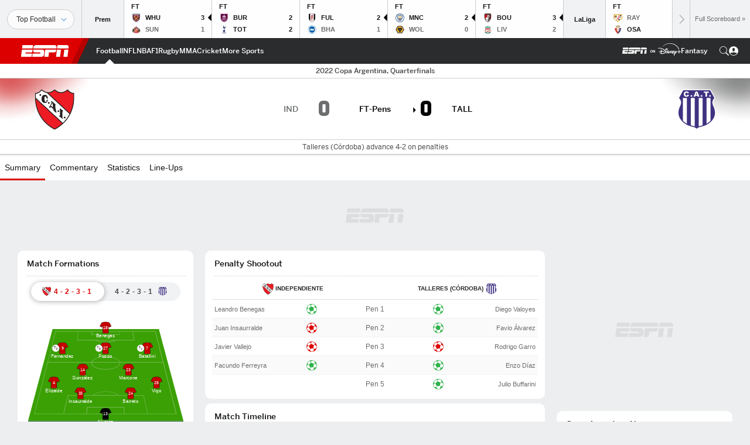

--- FILE ---
content_type: text/html; charset=utf-8
request_url: https://www.google.com/recaptcha/enterprise/anchor?ar=1&k=6LciB_gZAAAAAA_mwJ4G0XZ0BXWvLTt67V7YizXx&co=aHR0cHM6Ly9jZG4ucmVnaXN0ZXJkaXNuZXkuZ28uY29tOjQ0Mw..&hl=en&v=PoyoqOPhxBO7pBk68S4YbpHZ&size=invisible&anchor-ms=20000&execute-ms=30000&cb=f3lkssiaqcrw
body_size: 48572
content:
<!DOCTYPE HTML><html dir="ltr" lang="en"><head><meta http-equiv="Content-Type" content="text/html; charset=UTF-8">
<meta http-equiv="X-UA-Compatible" content="IE=edge">
<title>reCAPTCHA</title>
<style type="text/css">
/* cyrillic-ext */
@font-face {
  font-family: 'Roboto';
  font-style: normal;
  font-weight: 400;
  font-stretch: 100%;
  src: url(//fonts.gstatic.com/s/roboto/v48/KFO7CnqEu92Fr1ME7kSn66aGLdTylUAMa3GUBHMdazTgWw.woff2) format('woff2');
  unicode-range: U+0460-052F, U+1C80-1C8A, U+20B4, U+2DE0-2DFF, U+A640-A69F, U+FE2E-FE2F;
}
/* cyrillic */
@font-face {
  font-family: 'Roboto';
  font-style: normal;
  font-weight: 400;
  font-stretch: 100%;
  src: url(//fonts.gstatic.com/s/roboto/v48/KFO7CnqEu92Fr1ME7kSn66aGLdTylUAMa3iUBHMdazTgWw.woff2) format('woff2');
  unicode-range: U+0301, U+0400-045F, U+0490-0491, U+04B0-04B1, U+2116;
}
/* greek-ext */
@font-face {
  font-family: 'Roboto';
  font-style: normal;
  font-weight: 400;
  font-stretch: 100%;
  src: url(//fonts.gstatic.com/s/roboto/v48/KFO7CnqEu92Fr1ME7kSn66aGLdTylUAMa3CUBHMdazTgWw.woff2) format('woff2');
  unicode-range: U+1F00-1FFF;
}
/* greek */
@font-face {
  font-family: 'Roboto';
  font-style: normal;
  font-weight: 400;
  font-stretch: 100%;
  src: url(//fonts.gstatic.com/s/roboto/v48/KFO7CnqEu92Fr1ME7kSn66aGLdTylUAMa3-UBHMdazTgWw.woff2) format('woff2');
  unicode-range: U+0370-0377, U+037A-037F, U+0384-038A, U+038C, U+038E-03A1, U+03A3-03FF;
}
/* math */
@font-face {
  font-family: 'Roboto';
  font-style: normal;
  font-weight: 400;
  font-stretch: 100%;
  src: url(//fonts.gstatic.com/s/roboto/v48/KFO7CnqEu92Fr1ME7kSn66aGLdTylUAMawCUBHMdazTgWw.woff2) format('woff2');
  unicode-range: U+0302-0303, U+0305, U+0307-0308, U+0310, U+0312, U+0315, U+031A, U+0326-0327, U+032C, U+032F-0330, U+0332-0333, U+0338, U+033A, U+0346, U+034D, U+0391-03A1, U+03A3-03A9, U+03B1-03C9, U+03D1, U+03D5-03D6, U+03F0-03F1, U+03F4-03F5, U+2016-2017, U+2034-2038, U+203C, U+2040, U+2043, U+2047, U+2050, U+2057, U+205F, U+2070-2071, U+2074-208E, U+2090-209C, U+20D0-20DC, U+20E1, U+20E5-20EF, U+2100-2112, U+2114-2115, U+2117-2121, U+2123-214F, U+2190, U+2192, U+2194-21AE, U+21B0-21E5, U+21F1-21F2, U+21F4-2211, U+2213-2214, U+2216-22FF, U+2308-230B, U+2310, U+2319, U+231C-2321, U+2336-237A, U+237C, U+2395, U+239B-23B7, U+23D0, U+23DC-23E1, U+2474-2475, U+25AF, U+25B3, U+25B7, U+25BD, U+25C1, U+25CA, U+25CC, U+25FB, U+266D-266F, U+27C0-27FF, U+2900-2AFF, U+2B0E-2B11, U+2B30-2B4C, U+2BFE, U+3030, U+FF5B, U+FF5D, U+1D400-1D7FF, U+1EE00-1EEFF;
}
/* symbols */
@font-face {
  font-family: 'Roboto';
  font-style: normal;
  font-weight: 400;
  font-stretch: 100%;
  src: url(//fonts.gstatic.com/s/roboto/v48/KFO7CnqEu92Fr1ME7kSn66aGLdTylUAMaxKUBHMdazTgWw.woff2) format('woff2');
  unicode-range: U+0001-000C, U+000E-001F, U+007F-009F, U+20DD-20E0, U+20E2-20E4, U+2150-218F, U+2190, U+2192, U+2194-2199, U+21AF, U+21E6-21F0, U+21F3, U+2218-2219, U+2299, U+22C4-22C6, U+2300-243F, U+2440-244A, U+2460-24FF, U+25A0-27BF, U+2800-28FF, U+2921-2922, U+2981, U+29BF, U+29EB, U+2B00-2BFF, U+4DC0-4DFF, U+FFF9-FFFB, U+10140-1018E, U+10190-1019C, U+101A0, U+101D0-101FD, U+102E0-102FB, U+10E60-10E7E, U+1D2C0-1D2D3, U+1D2E0-1D37F, U+1F000-1F0FF, U+1F100-1F1AD, U+1F1E6-1F1FF, U+1F30D-1F30F, U+1F315, U+1F31C, U+1F31E, U+1F320-1F32C, U+1F336, U+1F378, U+1F37D, U+1F382, U+1F393-1F39F, U+1F3A7-1F3A8, U+1F3AC-1F3AF, U+1F3C2, U+1F3C4-1F3C6, U+1F3CA-1F3CE, U+1F3D4-1F3E0, U+1F3ED, U+1F3F1-1F3F3, U+1F3F5-1F3F7, U+1F408, U+1F415, U+1F41F, U+1F426, U+1F43F, U+1F441-1F442, U+1F444, U+1F446-1F449, U+1F44C-1F44E, U+1F453, U+1F46A, U+1F47D, U+1F4A3, U+1F4B0, U+1F4B3, U+1F4B9, U+1F4BB, U+1F4BF, U+1F4C8-1F4CB, U+1F4D6, U+1F4DA, U+1F4DF, U+1F4E3-1F4E6, U+1F4EA-1F4ED, U+1F4F7, U+1F4F9-1F4FB, U+1F4FD-1F4FE, U+1F503, U+1F507-1F50B, U+1F50D, U+1F512-1F513, U+1F53E-1F54A, U+1F54F-1F5FA, U+1F610, U+1F650-1F67F, U+1F687, U+1F68D, U+1F691, U+1F694, U+1F698, U+1F6AD, U+1F6B2, U+1F6B9-1F6BA, U+1F6BC, U+1F6C6-1F6CF, U+1F6D3-1F6D7, U+1F6E0-1F6EA, U+1F6F0-1F6F3, U+1F6F7-1F6FC, U+1F700-1F7FF, U+1F800-1F80B, U+1F810-1F847, U+1F850-1F859, U+1F860-1F887, U+1F890-1F8AD, U+1F8B0-1F8BB, U+1F8C0-1F8C1, U+1F900-1F90B, U+1F93B, U+1F946, U+1F984, U+1F996, U+1F9E9, U+1FA00-1FA6F, U+1FA70-1FA7C, U+1FA80-1FA89, U+1FA8F-1FAC6, U+1FACE-1FADC, U+1FADF-1FAE9, U+1FAF0-1FAF8, U+1FB00-1FBFF;
}
/* vietnamese */
@font-face {
  font-family: 'Roboto';
  font-style: normal;
  font-weight: 400;
  font-stretch: 100%;
  src: url(//fonts.gstatic.com/s/roboto/v48/KFO7CnqEu92Fr1ME7kSn66aGLdTylUAMa3OUBHMdazTgWw.woff2) format('woff2');
  unicode-range: U+0102-0103, U+0110-0111, U+0128-0129, U+0168-0169, U+01A0-01A1, U+01AF-01B0, U+0300-0301, U+0303-0304, U+0308-0309, U+0323, U+0329, U+1EA0-1EF9, U+20AB;
}
/* latin-ext */
@font-face {
  font-family: 'Roboto';
  font-style: normal;
  font-weight: 400;
  font-stretch: 100%;
  src: url(//fonts.gstatic.com/s/roboto/v48/KFO7CnqEu92Fr1ME7kSn66aGLdTylUAMa3KUBHMdazTgWw.woff2) format('woff2');
  unicode-range: U+0100-02BA, U+02BD-02C5, U+02C7-02CC, U+02CE-02D7, U+02DD-02FF, U+0304, U+0308, U+0329, U+1D00-1DBF, U+1E00-1E9F, U+1EF2-1EFF, U+2020, U+20A0-20AB, U+20AD-20C0, U+2113, U+2C60-2C7F, U+A720-A7FF;
}
/* latin */
@font-face {
  font-family: 'Roboto';
  font-style: normal;
  font-weight: 400;
  font-stretch: 100%;
  src: url(//fonts.gstatic.com/s/roboto/v48/KFO7CnqEu92Fr1ME7kSn66aGLdTylUAMa3yUBHMdazQ.woff2) format('woff2');
  unicode-range: U+0000-00FF, U+0131, U+0152-0153, U+02BB-02BC, U+02C6, U+02DA, U+02DC, U+0304, U+0308, U+0329, U+2000-206F, U+20AC, U+2122, U+2191, U+2193, U+2212, U+2215, U+FEFF, U+FFFD;
}
/* cyrillic-ext */
@font-face {
  font-family: 'Roboto';
  font-style: normal;
  font-weight: 500;
  font-stretch: 100%;
  src: url(//fonts.gstatic.com/s/roboto/v48/KFO7CnqEu92Fr1ME7kSn66aGLdTylUAMa3GUBHMdazTgWw.woff2) format('woff2');
  unicode-range: U+0460-052F, U+1C80-1C8A, U+20B4, U+2DE0-2DFF, U+A640-A69F, U+FE2E-FE2F;
}
/* cyrillic */
@font-face {
  font-family: 'Roboto';
  font-style: normal;
  font-weight: 500;
  font-stretch: 100%;
  src: url(//fonts.gstatic.com/s/roboto/v48/KFO7CnqEu92Fr1ME7kSn66aGLdTylUAMa3iUBHMdazTgWw.woff2) format('woff2');
  unicode-range: U+0301, U+0400-045F, U+0490-0491, U+04B0-04B1, U+2116;
}
/* greek-ext */
@font-face {
  font-family: 'Roboto';
  font-style: normal;
  font-weight: 500;
  font-stretch: 100%;
  src: url(//fonts.gstatic.com/s/roboto/v48/KFO7CnqEu92Fr1ME7kSn66aGLdTylUAMa3CUBHMdazTgWw.woff2) format('woff2');
  unicode-range: U+1F00-1FFF;
}
/* greek */
@font-face {
  font-family: 'Roboto';
  font-style: normal;
  font-weight: 500;
  font-stretch: 100%;
  src: url(//fonts.gstatic.com/s/roboto/v48/KFO7CnqEu92Fr1ME7kSn66aGLdTylUAMa3-UBHMdazTgWw.woff2) format('woff2');
  unicode-range: U+0370-0377, U+037A-037F, U+0384-038A, U+038C, U+038E-03A1, U+03A3-03FF;
}
/* math */
@font-face {
  font-family: 'Roboto';
  font-style: normal;
  font-weight: 500;
  font-stretch: 100%;
  src: url(//fonts.gstatic.com/s/roboto/v48/KFO7CnqEu92Fr1ME7kSn66aGLdTylUAMawCUBHMdazTgWw.woff2) format('woff2');
  unicode-range: U+0302-0303, U+0305, U+0307-0308, U+0310, U+0312, U+0315, U+031A, U+0326-0327, U+032C, U+032F-0330, U+0332-0333, U+0338, U+033A, U+0346, U+034D, U+0391-03A1, U+03A3-03A9, U+03B1-03C9, U+03D1, U+03D5-03D6, U+03F0-03F1, U+03F4-03F5, U+2016-2017, U+2034-2038, U+203C, U+2040, U+2043, U+2047, U+2050, U+2057, U+205F, U+2070-2071, U+2074-208E, U+2090-209C, U+20D0-20DC, U+20E1, U+20E5-20EF, U+2100-2112, U+2114-2115, U+2117-2121, U+2123-214F, U+2190, U+2192, U+2194-21AE, U+21B0-21E5, U+21F1-21F2, U+21F4-2211, U+2213-2214, U+2216-22FF, U+2308-230B, U+2310, U+2319, U+231C-2321, U+2336-237A, U+237C, U+2395, U+239B-23B7, U+23D0, U+23DC-23E1, U+2474-2475, U+25AF, U+25B3, U+25B7, U+25BD, U+25C1, U+25CA, U+25CC, U+25FB, U+266D-266F, U+27C0-27FF, U+2900-2AFF, U+2B0E-2B11, U+2B30-2B4C, U+2BFE, U+3030, U+FF5B, U+FF5D, U+1D400-1D7FF, U+1EE00-1EEFF;
}
/* symbols */
@font-face {
  font-family: 'Roboto';
  font-style: normal;
  font-weight: 500;
  font-stretch: 100%;
  src: url(//fonts.gstatic.com/s/roboto/v48/KFO7CnqEu92Fr1ME7kSn66aGLdTylUAMaxKUBHMdazTgWw.woff2) format('woff2');
  unicode-range: U+0001-000C, U+000E-001F, U+007F-009F, U+20DD-20E0, U+20E2-20E4, U+2150-218F, U+2190, U+2192, U+2194-2199, U+21AF, U+21E6-21F0, U+21F3, U+2218-2219, U+2299, U+22C4-22C6, U+2300-243F, U+2440-244A, U+2460-24FF, U+25A0-27BF, U+2800-28FF, U+2921-2922, U+2981, U+29BF, U+29EB, U+2B00-2BFF, U+4DC0-4DFF, U+FFF9-FFFB, U+10140-1018E, U+10190-1019C, U+101A0, U+101D0-101FD, U+102E0-102FB, U+10E60-10E7E, U+1D2C0-1D2D3, U+1D2E0-1D37F, U+1F000-1F0FF, U+1F100-1F1AD, U+1F1E6-1F1FF, U+1F30D-1F30F, U+1F315, U+1F31C, U+1F31E, U+1F320-1F32C, U+1F336, U+1F378, U+1F37D, U+1F382, U+1F393-1F39F, U+1F3A7-1F3A8, U+1F3AC-1F3AF, U+1F3C2, U+1F3C4-1F3C6, U+1F3CA-1F3CE, U+1F3D4-1F3E0, U+1F3ED, U+1F3F1-1F3F3, U+1F3F5-1F3F7, U+1F408, U+1F415, U+1F41F, U+1F426, U+1F43F, U+1F441-1F442, U+1F444, U+1F446-1F449, U+1F44C-1F44E, U+1F453, U+1F46A, U+1F47D, U+1F4A3, U+1F4B0, U+1F4B3, U+1F4B9, U+1F4BB, U+1F4BF, U+1F4C8-1F4CB, U+1F4D6, U+1F4DA, U+1F4DF, U+1F4E3-1F4E6, U+1F4EA-1F4ED, U+1F4F7, U+1F4F9-1F4FB, U+1F4FD-1F4FE, U+1F503, U+1F507-1F50B, U+1F50D, U+1F512-1F513, U+1F53E-1F54A, U+1F54F-1F5FA, U+1F610, U+1F650-1F67F, U+1F687, U+1F68D, U+1F691, U+1F694, U+1F698, U+1F6AD, U+1F6B2, U+1F6B9-1F6BA, U+1F6BC, U+1F6C6-1F6CF, U+1F6D3-1F6D7, U+1F6E0-1F6EA, U+1F6F0-1F6F3, U+1F6F7-1F6FC, U+1F700-1F7FF, U+1F800-1F80B, U+1F810-1F847, U+1F850-1F859, U+1F860-1F887, U+1F890-1F8AD, U+1F8B0-1F8BB, U+1F8C0-1F8C1, U+1F900-1F90B, U+1F93B, U+1F946, U+1F984, U+1F996, U+1F9E9, U+1FA00-1FA6F, U+1FA70-1FA7C, U+1FA80-1FA89, U+1FA8F-1FAC6, U+1FACE-1FADC, U+1FADF-1FAE9, U+1FAF0-1FAF8, U+1FB00-1FBFF;
}
/* vietnamese */
@font-face {
  font-family: 'Roboto';
  font-style: normal;
  font-weight: 500;
  font-stretch: 100%;
  src: url(//fonts.gstatic.com/s/roboto/v48/KFO7CnqEu92Fr1ME7kSn66aGLdTylUAMa3OUBHMdazTgWw.woff2) format('woff2');
  unicode-range: U+0102-0103, U+0110-0111, U+0128-0129, U+0168-0169, U+01A0-01A1, U+01AF-01B0, U+0300-0301, U+0303-0304, U+0308-0309, U+0323, U+0329, U+1EA0-1EF9, U+20AB;
}
/* latin-ext */
@font-face {
  font-family: 'Roboto';
  font-style: normal;
  font-weight: 500;
  font-stretch: 100%;
  src: url(//fonts.gstatic.com/s/roboto/v48/KFO7CnqEu92Fr1ME7kSn66aGLdTylUAMa3KUBHMdazTgWw.woff2) format('woff2');
  unicode-range: U+0100-02BA, U+02BD-02C5, U+02C7-02CC, U+02CE-02D7, U+02DD-02FF, U+0304, U+0308, U+0329, U+1D00-1DBF, U+1E00-1E9F, U+1EF2-1EFF, U+2020, U+20A0-20AB, U+20AD-20C0, U+2113, U+2C60-2C7F, U+A720-A7FF;
}
/* latin */
@font-face {
  font-family: 'Roboto';
  font-style: normal;
  font-weight: 500;
  font-stretch: 100%;
  src: url(//fonts.gstatic.com/s/roboto/v48/KFO7CnqEu92Fr1ME7kSn66aGLdTylUAMa3yUBHMdazQ.woff2) format('woff2');
  unicode-range: U+0000-00FF, U+0131, U+0152-0153, U+02BB-02BC, U+02C6, U+02DA, U+02DC, U+0304, U+0308, U+0329, U+2000-206F, U+20AC, U+2122, U+2191, U+2193, U+2212, U+2215, U+FEFF, U+FFFD;
}
/* cyrillic-ext */
@font-face {
  font-family: 'Roboto';
  font-style: normal;
  font-weight: 900;
  font-stretch: 100%;
  src: url(//fonts.gstatic.com/s/roboto/v48/KFO7CnqEu92Fr1ME7kSn66aGLdTylUAMa3GUBHMdazTgWw.woff2) format('woff2');
  unicode-range: U+0460-052F, U+1C80-1C8A, U+20B4, U+2DE0-2DFF, U+A640-A69F, U+FE2E-FE2F;
}
/* cyrillic */
@font-face {
  font-family: 'Roboto';
  font-style: normal;
  font-weight: 900;
  font-stretch: 100%;
  src: url(//fonts.gstatic.com/s/roboto/v48/KFO7CnqEu92Fr1ME7kSn66aGLdTylUAMa3iUBHMdazTgWw.woff2) format('woff2');
  unicode-range: U+0301, U+0400-045F, U+0490-0491, U+04B0-04B1, U+2116;
}
/* greek-ext */
@font-face {
  font-family: 'Roboto';
  font-style: normal;
  font-weight: 900;
  font-stretch: 100%;
  src: url(//fonts.gstatic.com/s/roboto/v48/KFO7CnqEu92Fr1ME7kSn66aGLdTylUAMa3CUBHMdazTgWw.woff2) format('woff2');
  unicode-range: U+1F00-1FFF;
}
/* greek */
@font-face {
  font-family: 'Roboto';
  font-style: normal;
  font-weight: 900;
  font-stretch: 100%;
  src: url(//fonts.gstatic.com/s/roboto/v48/KFO7CnqEu92Fr1ME7kSn66aGLdTylUAMa3-UBHMdazTgWw.woff2) format('woff2');
  unicode-range: U+0370-0377, U+037A-037F, U+0384-038A, U+038C, U+038E-03A1, U+03A3-03FF;
}
/* math */
@font-face {
  font-family: 'Roboto';
  font-style: normal;
  font-weight: 900;
  font-stretch: 100%;
  src: url(//fonts.gstatic.com/s/roboto/v48/KFO7CnqEu92Fr1ME7kSn66aGLdTylUAMawCUBHMdazTgWw.woff2) format('woff2');
  unicode-range: U+0302-0303, U+0305, U+0307-0308, U+0310, U+0312, U+0315, U+031A, U+0326-0327, U+032C, U+032F-0330, U+0332-0333, U+0338, U+033A, U+0346, U+034D, U+0391-03A1, U+03A3-03A9, U+03B1-03C9, U+03D1, U+03D5-03D6, U+03F0-03F1, U+03F4-03F5, U+2016-2017, U+2034-2038, U+203C, U+2040, U+2043, U+2047, U+2050, U+2057, U+205F, U+2070-2071, U+2074-208E, U+2090-209C, U+20D0-20DC, U+20E1, U+20E5-20EF, U+2100-2112, U+2114-2115, U+2117-2121, U+2123-214F, U+2190, U+2192, U+2194-21AE, U+21B0-21E5, U+21F1-21F2, U+21F4-2211, U+2213-2214, U+2216-22FF, U+2308-230B, U+2310, U+2319, U+231C-2321, U+2336-237A, U+237C, U+2395, U+239B-23B7, U+23D0, U+23DC-23E1, U+2474-2475, U+25AF, U+25B3, U+25B7, U+25BD, U+25C1, U+25CA, U+25CC, U+25FB, U+266D-266F, U+27C0-27FF, U+2900-2AFF, U+2B0E-2B11, U+2B30-2B4C, U+2BFE, U+3030, U+FF5B, U+FF5D, U+1D400-1D7FF, U+1EE00-1EEFF;
}
/* symbols */
@font-face {
  font-family: 'Roboto';
  font-style: normal;
  font-weight: 900;
  font-stretch: 100%;
  src: url(//fonts.gstatic.com/s/roboto/v48/KFO7CnqEu92Fr1ME7kSn66aGLdTylUAMaxKUBHMdazTgWw.woff2) format('woff2');
  unicode-range: U+0001-000C, U+000E-001F, U+007F-009F, U+20DD-20E0, U+20E2-20E4, U+2150-218F, U+2190, U+2192, U+2194-2199, U+21AF, U+21E6-21F0, U+21F3, U+2218-2219, U+2299, U+22C4-22C6, U+2300-243F, U+2440-244A, U+2460-24FF, U+25A0-27BF, U+2800-28FF, U+2921-2922, U+2981, U+29BF, U+29EB, U+2B00-2BFF, U+4DC0-4DFF, U+FFF9-FFFB, U+10140-1018E, U+10190-1019C, U+101A0, U+101D0-101FD, U+102E0-102FB, U+10E60-10E7E, U+1D2C0-1D2D3, U+1D2E0-1D37F, U+1F000-1F0FF, U+1F100-1F1AD, U+1F1E6-1F1FF, U+1F30D-1F30F, U+1F315, U+1F31C, U+1F31E, U+1F320-1F32C, U+1F336, U+1F378, U+1F37D, U+1F382, U+1F393-1F39F, U+1F3A7-1F3A8, U+1F3AC-1F3AF, U+1F3C2, U+1F3C4-1F3C6, U+1F3CA-1F3CE, U+1F3D4-1F3E0, U+1F3ED, U+1F3F1-1F3F3, U+1F3F5-1F3F7, U+1F408, U+1F415, U+1F41F, U+1F426, U+1F43F, U+1F441-1F442, U+1F444, U+1F446-1F449, U+1F44C-1F44E, U+1F453, U+1F46A, U+1F47D, U+1F4A3, U+1F4B0, U+1F4B3, U+1F4B9, U+1F4BB, U+1F4BF, U+1F4C8-1F4CB, U+1F4D6, U+1F4DA, U+1F4DF, U+1F4E3-1F4E6, U+1F4EA-1F4ED, U+1F4F7, U+1F4F9-1F4FB, U+1F4FD-1F4FE, U+1F503, U+1F507-1F50B, U+1F50D, U+1F512-1F513, U+1F53E-1F54A, U+1F54F-1F5FA, U+1F610, U+1F650-1F67F, U+1F687, U+1F68D, U+1F691, U+1F694, U+1F698, U+1F6AD, U+1F6B2, U+1F6B9-1F6BA, U+1F6BC, U+1F6C6-1F6CF, U+1F6D3-1F6D7, U+1F6E0-1F6EA, U+1F6F0-1F6F3, U+1F6F7-1F6FC, U+1F700-1F7FF, U+1F800-1F80B, U+1F810-1F847, U+1F850-1F859, U+1F860-1F887, U+1F890-1F8AD, U+1F8B0-1F8BB, U+1F8C0-1F8C1, U+1F900-1F90B, U+1F93B, U+1F946, U+1F984, U+1F996, U+1F9E9, U+1FA00-1FA6F, U+1FA70-1FA7C, U+1FA80-1FA89, U+1FA8F-1FAC6, U+1FACE-1FADC, U+1FADF-1FAE9, U+1FAF0-1FAF8, U+1FB00-1FBFF;
}
/* vietnamese */
@font-face {
  font-family: 'Roboto';
  font-style: normal;
  font-weight: 900;
  font-stretch: 100%;
  src: url(//fonts.gstatic.com/s/roboto/v48/KFO7CnqEu92Fr1ME7kSn66aGLdTylUAMa3OUBHMdazTgWw.woff2) format('woff2');
  unicode-range: U+0102-0103, U+0110-0111, U+0128-0129, U+0168-0169, U+01A0-01A1, U+01AF-01B0, U+0300-0301, U+0303-0304, U+0308-0309, U+0323, U+0329, U+1EA0-1EF9, U+20AB;
}
/* latin-ext */
@font-face {
  font-family: 'Roboto';
  font-style: normal;
  font-weight: 900;
  font-stretch: 100%;
  src: url(//fonts.gstatic.com/s/roboto/v48/KFO7CnqEu92Fr1ME7kSn66aGLdTylUAMa3KUBHMdazTgWw.woff2) format('woff2');
  unicode-range: U+0100-02BA, U+02BD-02C5, U+02C7-02CC, U+02CE-02D7, U+02DD-02FF, U+0304, U+0308, U+0329, U+1D00-1DBF, U+1E00-1E9F, U+1EF2-1EFF, U+2020, U+20A0-20AB, U+20AD-20C0, U+2113, U+2C60-2C7F, U+A720-A7FF;
}
/* latin */
@font-face {
  font-family: 'Roboto';
  font-style: normal;
  font-weight: 900;
  font-stretch: 100%;
  src: url(//fonts.gstatic.com/s/roboto/v48/KFO7CnqEu92Fr1ME7kSn66aGLdTylUAMa3yUBHMdazQ.woff2) format('woff2');
  unicode-range: U+0000-00FF, U+0131, U+0152-0153, U+02BB-02BC, U+02C6, U+02DA, U+02DC, U+0304, U+0308, U+0329, U+2000-206F, U+20AC, U+2122, U+2191, U+2193, U+2212, U+2215, U+FEFF, U+FFFD;
}

</style>
<link rel="stylesheet" type="text/css" href="https://www.gstatic.com/recaptcha/releases/PoyoqOPhxBO7pBk68S4YbpHZ/styles__ltr.css">
<script nonce="OXYNObx34eUgBdZ6pujt1Q" type="text/javascript">window['__recaptcha_api'] = 'https://www.google.com/recaptcha/enterprise/';</script>
<script type="text/javascript" src="https://www.gstatic.com/recaptcha/releases/PoyoqOPhxBO7pBk68S4YbpHZ/recaptcha__en.js" nonce="OXYNObx34eUgBdZ6pujt1Q">
      
    </script></head>
<body><div id="rc-anchor-alert" class="rc-anchor-alert"></div>
<input type="hidden" id="recaptcha-token" value="[base64]">
<script type="text/javascript" nonce="OXYNObx34eUgBdZ6pujt1Q">
      recaptcha.anchor.Main.init("[\x22ainput\x22,[\x22bgdata\x22,\x22\x22,\[base64]/[base64]/[base64]/[base64]/[base64]/[base64]/KGcoTywyNTMsTy5PKSxVRyhPLEMpKTpnKE8sMjUzLEMpLE8pKSxsKSksTykpfSxieT1mdW5jdGlvbihDLE8sdSxsKXtmb3IobD0odT1SKEMpLDApO08+MDtPLS0pbD1sPDw4fFooQyk7ZyhDLHUsbCl9LFVHPWZ1bmN0aW9uKEMsTyl7Qy5pLmxlbmd0aD4xMDQ/[base64]/[base64]/[base64]/[base64]/[base64]/[base64]/[base64]\\u003d\x22,\[base64]\\u003d\x22,\x22fcKsYRvCo1BbwoTDni/CpVrDvSQnwqzDvcKgwo7DiGd8XsOSw5QxMww7woVJw6wmK8O2w7MNwqcWIFRvwo5JRsKew4bDksO9w4IyJsO2w5/DksOQwo8ZDzXCksKlVcKVZzHDny84woPDqzHChRhCwpzCrcKYFsKBITPCmcKjwrImMsOFw5bDoTAqwpQwI8OHbsORw6DDlcOQHMKawp5hGsObNMO/[base64]/CqsK+XHxEUcKhREXDgcKGZU/DqsKpw4JBMmlSOsOSM8KjAglnC3LDgHDCryQOw4vDrcKfwrNIcwDCm1h/[base64]/CksKbw7J+w4h1w4tcTm3Dt3zDhsKHUsOcw5kEw57Dt07Dg8O5OHE5A8OKK8K8BlbCsMOPFRAfOsOwwo5OHHvDuElHwrkaa8K+MGQ3w4/[base64]/[base64]/DlzhTXjA3wpbDhizCosKUw4jCi8OJw7ZJOMKjwolmCy5cw6psw7xYw6fDgB4Tw5XCpT1RQsOgwqrCvMOEdhbCjsOvcMOpAsK8FQwocE/DtsK2UcKZwr1dw7rCjT4Owr9tw7LCs8KcbUkVcS0qwqDDq1TCqUfDrU3DgsKAQMKIw6TDi3HDtcKwTAHDtwlzw4ghccKowr3Dg8OpLcOew6XCiMK5AT/Cqj7Cig/[base64]/ChTzCuMKlYgY6IEbCpcKjVTUgE0IlE8KTw63DkhfCnxvDiTwjwqEawpfDuBLCojlLV8Olw5bDm2HDhsK2GB/Cvx9CwpjDjsO5wotPwoYacMOJwrLDvcO1D0pVRRPCng8GwronwrZjPcKow4vDhMO2w7Mqw6gGZwojWUjDnsK9Cw7DocOIe8KkfxzCrcKxw5LDn8O6O8Orwp8sciQ+woPDncOqRH3Cr8Oew5rCpcOPwrQ/GcK3THkAHkRZLMOOWMKGQcOsdADDsw/DmsOqw4tWZwzDrcO9w7nDkhRmTcOiwpdew4hLw5siwpXCulMzaTfDukvDq8OrYcOywqtnwqLDnsOYwqrDjsONBHVCVFHDonwbwr/DjgMfdsOVNcKhw4/DmcOXwoTDtcK0wpEMUcOEwpfClsKUV8Kfw4MBdsK4wrrCksOOT8KlGw/CjgbDpcOuw5QeV3I2PcK+w7DCoMKVwphAw7hbw5dwwq12w54Jw6lvKsKADGAHwqPCpsOSwqrCocOGew8sw4vCv8Onw7tdSj/[base64]/CsMKLMxjDjmUOFE7CmW/CoiPCtSwWIx3CtsOCdhAlwoLCpWbDjMOpKcKJF0F7dcOtf8K0w6zDo2jCrcKYS8Ksw5vDu8OSwo5aeQXCjMK1w48Mw5/CnMKDOcK9X8KswpbDvcOswpsQTsOOOsOGdsOcw7NBw5lGbBtgYTPDksKoME/DvcO0w6Rjw7DDocOLSX3DlWF9wqXDt148MkY3LMKnY8KtQ3Edw47Dpnxuw7PCgTF7H8KcbU/DoMK8wokAwqVVwo1vw4fDh8KDw7PDpWbDg0Z/w7tedMOpdUXDvMOlPsOMDFLDgx1Cwq3CkX7CtMKjw6TCuAF8GAzCn8Khw4FjL8KowolDwo/[base64]/[base64]/wrwgTT1BaFfCrmB8wrTDvcKwZsKtDsOdeAvCj8KQw6/CsMKEw7dFwoZHOQfCtCDCkTJ/wpPCiV04dGzDo18+Vw0xwpXDm8KLw7cqw6DCocO2V8OYPsKTfcKQN38Lwp/DvT/Dg0/Dhz3CtmTCmcK7fcKRWGtgC09Oa8Opw51wwpFBUcKAw7DDk0oYXR41w73Cl0ANURnChgQ7woLCqB8MLcK5asK9woDDt0tKwp9sw6rCncKvw5zCuBUSwp17w6Biw5zDk15Sw4g1Ij8xwpgJAsOCwr/[base64]/CsMKfw4jDuFpLw58ww7wwB8OWw6LDmlNmwpcoK3tOw4MqM8ODKh/CoyYxw7YDw5LDj1F5NzJywqwqNsOIEWRVAsKte8KKZXRUw77CpsK4wo9If1jClR/DplDDs3EdMhvCiRjCtsKSGsOYwrEFQgU7w686YBvChSB+Zz4PPUFkBQcSwo9Iw45zw5c4H8OpFsOBLU7DtA5Mbw/[base64]/wqsCBcOfRcO+wpwIw5UJOcOWwpo+wpzDs3IUc0UHwqHCi3rDlsKqG0rCusK2wpI5worCohrDggJhw6EJA8KdwpsvwpUYF27CksOzw6gpwqLDggvCr1xJMAPDhsOnGQQDwqEGw7NzcibCmk7DrMKHw6V/w4fDjUBgw7MOwoUeC1/DmcOZwq1dw5c+wrJ4w6l2w4NmwrA6bDg6wpnDuTLDtsKfwpDDnUc6QsKjw5XDhsO0a1QWFQPCiMKdOCrDscOpZ8OVwq3CoUB7BcKiwrMaAcO8woQFfMKSTcKxTm9LwofDpMOUwo/Cq38BwqoGwr/Cvh3DmMOZf0dBwpFRw79iXjXCv8OLMEvClRkjwrJ4w7o1YcO6Si85w6zCgcKtM8Kpw6USw5F9YQ0rRBjDlWERAsOsRTXDpcOJYcK+WFcNHsOJDsOdwprDjTPDgMOxwokrw4tnfERCw6vDsCsxGcOwwrMmwofCqsKbF2g+w4jDrgJewrDDpwF/IHDCr2vDl8OGc25ww4TDvcOIw7sEwrLDmyTCgmbCgyPDvXALOBTChcKIw6hKbcKtBgVaw5FFw78uworDnyMuRcOnw6XDjMKqwqDDjMK3EsOsKsKDJ8OQc8OkOsKFw5XChcODT8K0TTBjwrjCqMKfPMK+TMOCZyfDsjvCo8OowpjDrcOPJSZHw4/DmMOnwotBw4bCicOYwoLClMKHDlPCk2PCi2zDvlrCosKsL0zDv0YBQsO4w5QLP8OpV8O5woU+w5DCln/CkEVkw7LCkcO8wpYPdsOvZCwOAsOfOkPCvT3DiMOfZjgYccKDQGcfwoxSREHDmEocGm/[base64]/Cs8K3d0XCgcOVQAcrAV4ow5TCh8KKT8KvKRDCqcO1XycbRgItw7YWV8Kkw4TCmcO7wqtEWsKvPlZMwrfCoCVYKcKywq3Chkx4TzZHwq/[base64]/wpnClWfDqsOKwoLCrRfCp8OaSFLDrTLDpDXCrFBCJcKRa8KbMcKOA8KZw7g3RMKmShJowpRZYMKiw4rCkkoyRGUibmNlwpfDpcKvw6xtVMOpFUwnXUwjdMKVPAh5FjQeLg5vw5cpW8O7wrQlwo3Cn8OCwqpKQzpHGsKmw4M/[base64]/[base64]/CiMKtD8KBw6IcwonDuHd5HRYOwrbCjzXDmcK2w5PDlXYqwpVAw7xKQMOHwqTDnMOWAcKWwqlew5ghw4VQQ2FCMDXDjE7DgUDDhMOrPsKIXhgnw7JxasOIUhZHw47DucKdSkLClcKOF09uZMKyV8OQHl/DjEBLw41Jdi/ClAAUSmLCmsKsOsOjw67DpAoWw6MKw7oCwp/DumYlwp/DscOrw5xswoHDrcK8w4AVVMOxwqvDuTEqOMK9MMK7MA0Lw7p5VT3ChsK/YsKTwqEwZcKQe1zDjk3Co8KOwo/CnsKbwpR+IsKwe8K0wpPDuMK+w4l/w5DDqkvCg8Kawo0UEztDND0JwqnCj8OacsKbRsOyMBDCsH/CsMOMwr9Wwp08FcOabTlZw63CocKtT1ZFaCPCkMOJIHjDn2x5YsO5PsOZfAsQwovDjsOYwqzDrzYHQcKgw4/CmsKiw4AMw5xxw4xwwrzDrcOiccOKAcOEwqQ4woNrA8KXbUI3w5DDsR8aw6HCjRBBwrbDlnLClksOw5LCn8Ojw4dxETTDtsOqwp8YEMOZB8O7w74PE8KZOVh9K3jDo8KRAMOFPsO7aC9RQcK8A8KKdBdtMibCt8Oyw4Y6HcO0RFFLFHR3wr/CpcOtVjjCgA/[base64]/DrTNCJgZwaRQpGUIXwoE5w7oWwovCkcK9CcK9w5XDuA9KOS54QcKkLn/DicKhwrHDmsKjd2TDlMOHLnbDqcKrAGzDnRFkwpnCm3Q9wrXDrW5mPT/DqcORRlQrQgFyw4jDqmofNDNhwodtJcKAw7Y1d8OwwoMcw5gOZsOpwrTDtXY3wpHDiXjCpMOrL2HDvMKcJcOtZ8Kmw5vDqsOOKTsSw4TDmldXJcKkw60SYhDDnE8ew49JHWFMw6DCiFZbwrHDisKeUMKrw77CpyrDoCUgw5PDlTxeWBR9L3TDpDxVCcOzYi/Dh8O6wpVwSSoowp0dwrkYKgrCq8K7fF9SG00QwpDDs8OYAyjCoFfDlXxeZMOCVcO3wrsNwqDCosOxw7LCtcO7wpwdMcK0wr1NF8KPw4HDrUzDjsOywofChmJmwqnChkPCqwjDnsOUURfCsU1+wrDDmxAew6XCpcKPw5fDmS/CoMO7w4hDwpLDglfCucKiKg07w5DDnTfDvMKNYcKmT8OQHS7CnmppSsK0dcOOBRHCt8OPw49wWW/[base64]/DrMOeVFDDhEbCnj/[base64]/Q0TDqcOzw6HCtcOtw6bCqMKyUsONd33DusK7NMKXwosVfRnDqMOOwpQZecKowqfDujQRSMOOfsK+wpnCjsKEHy3Ch8KvGMKDwrTDlVfCvF3Ds8O4Kywgwr3DnsKIbjAbw6Frwr85NcOEwrVtF8KBwobDpm/CiQhgJsKEw6LCtH9Iw77ChT5Zw5dXw4A5w60/BmPDjAfCtRTDgcKNS8OTH8Kww6PCl8K1w7sewpDDsMKeNcOXw4Ybw79/Tzk3Bhwwwo/CuMOfMg/CpcOeXMOwCcKaWUzCuMOpw4HDmG8oKwbDtMKaG8O8wp0iThLCr0FHwr3DoSzCsF3DusOUacOoaV/CnxPCsRbCj8Ojw7XCt8KNwqrCtDwrwq7Cv8KAPMOqwpdNQcKVTsKsw781W8KSwqtOIsKGw5XCvRYIAATCgMK1TG52wrBOw5zCscOiJsOMw6FIw7XCnsOmE2QDGsOENcK5wpzDqlrCtsK7wrfCpcOpZcKFw5/DksKPSRrCv8KqUMOtwqQsBzUpGcOOwpZWOsOswqvClz/DicKMZhPDlFTDgsKxDsKww5bDr8Kzw4Y4w6xYwrAiw6RSwpPDnX8Vw7fDnMOofFZWw4grwrNXw4Ezw5EpVcK8w7zClSJbFMKhHMOSw5PDo8KbPhHCgVXCmMOiNsKvfAjCnMOGw43Dr8OCYiXDvR4/w6c5w6/CqAZUwp4OGAfDs8KsX8OcwpTCoWcIw70yfzLCvijCpj5bPMOjNgHDtT3DhmvDtsK6N8KEVkTCk8OgBCpMXsKSbUPCssKCFcOGR8OZwrhOSQPDl8KFJcOPEcOpwrnDt8KLw4XDgm7ClwMiPcO1ZU7DucK/wp1Qwo7CqMOBwprCuAkjwpwewqPCjUvDhToLIBVZC8O6w5XDlcO3Q8KMOcO+FcOPMSRSY0c0HcKTw7hwZDvCtsK4woTCqyMGw5jCrUhRJcKiWx/CicKew4/DnMOlXAF/P8KqfXfClRAyw6TCvcKzLcONw5LDjVjDpzTCvTTDohzCuMKhw5/DncKNw6oVwozDsVTDh8KEKCBhw50Bw5LDnsOQw7/DmsOawpNkw4TDu8KbKRHCjWnCkAolNMOzRcORRWxkbT7Du1x9w5Mgwq7Du2oxwo88w4lGWSDDvMOwwq3DocOidcO4KcO4eHDDvnDCpxTCucKPHCfCuMK+M2w0w5/CrjfCpsKNwqzCnznDlwB+wqdgbcKZd1MxwqwUERzCmMKZw51rw7IbXCPCql5+w4pzwr3Dj2vDvsO0w5tTLS7DhDjCpcO8AcK+w78yw4UjPcKpw5nDlUrCoT7DnsOJfsOiWinDkF0LCMOpFTYEw4jCiMO3ew/[base64]/wpVaw6HCgMKLP8K4SSYwwqPDosOSQRxiwosPw7goZjvDqMOAw5AVW8OgwoXDpRJlGsOowprDgE1pwoJtJsOARX7CtXzCm8Osw6ldw6zCp8KVworCp8KbSEbCk8KLwpg8HsO/w6HDoWwRwrEeGB4CwrYDw4fDksOeNwoaw48zw77DocK/RsKww7hZw6UaL8KtwrQ+wrfDhCRcBTRIwoEbw4XDpcK1wo/CmXYywoUow4HDu0vDiMKawrkGHcKSIzTClDICLV7CvcONLMKqwpJ4ekvDlhgUWsKYw5XChMK+wqjCs8KZwpXDs8ORLA3DocKGY8KXw7XCgkMeUsOGw6LCksO/wq3CikbCh8OYHSZJO8OrFMKlYyNscMORJwLCjcKVLQsfwrs9V2NDwqzCocOgw7vDqsO8YTB8woAUw7ITw7/DmjMFwpsHwp/CjsKKQMOtw7DCmUPClcKBOBMuWMKFw4nCv1YzSwXCi1zDnSVGwpfDucKTQjzDpxQeEMOpwofDrm3CgMO5wqdhw7kbK0QrFW1Tw5rCocKkwrNEPTzDoBvCjsOLw6zDljbDqcO3JSjDrsK5IcOcQMK5wqTChBTClMK/w7rCnDjDrcOqw4HDisO5w7Vow7QrRsOWSzfCmMKQwp/ClEDCj8OJw6PDnB4SIsOqwqjDkxTCr17CocKaNmTDljLCq8ORQFPCmHcwUcK7wqfDhAhvQwzCtMKow6kXSlwpwoXDiDzDj0xqBwFmw4nDtD4dXWxhAQjCm3h2w5vDhHDDmzbDg8KSwq3DrFI6wodgYsKow47Dl8Oywq/[base64]/d3I8w4rDlwIcQsKBf1PCl8OFR1TDknbCscOGw4EMw7bDp8Oewq05V8KKw5EHwpPCi0HCpsOBw5Y0ZsOfPUbDhsOXUTVKwrh7QUbDoMKuw5vDksO5wpMESsKGPBgrw78Jw6ppw5nDv18EKMOOw6TDusO5w77CgMKVwozDmyQswqDCgcO9w7hhFcKXwqBTw7fDlFDCt8K/wrDCql11w58YwrvCsCTCrcKmwoBGRcO8wrHDlsOFcR3CoxpPw7DCmHJAMcOqw4UfWmXDpMKARELDqsO+cMK5P8OKTMKOAC3ChMOAwoLClsKUw4fClS5fw4A/w5VTwrEpVsKywpckPnvCoMOafX3CiDYNAVMVYgvDkMKIw6nDvMOYwozCqljDtRJjexPCnWNTMcKaw5rDtMOhwqDDucOaK8ObbRHDt8KWw74Gw4pnIcK7esOnTcKpwpdVGxNoYMKBR8OAwpPCgC9mJ3LDtMOhOQBjHcOrIsODBi1/AMKowpwBw6dkGGrCmEsSw6nDoA5OIShlw7rCicKHwrkAVw3DisOLw7Q0dhsKw4A2wpQsFcK3bnXClMOMwovCjCQECcOIwo4twr0HPsK/HMOBwrhIKmcXMMKXwrLCjyDCqSI4wrFUw7zDosK2wqtuAWfCk3Iiwpcbw6rDgMK+TRs6wqPCiXw/Ow8Vw7vDpMKpQcO3w6XCvcOHwojDt8KbwoQjw4VJNSFIS8OtwoDDpCc2w43DiMKxfMKVw6rDpsKIwoLDgMOdwpHDkMK1woLCoRjCi23Cn8OCwqc9J8O7woAVbWPCjBZeMAPDv8OpasK4csO/w4TCkDt/QsKSATXDpMKuYcKhw7Jywrx5wrFbFcOawoBvWMKaYB9sw65gw6vDpmLDtkk+cnHCt2DCrG5Fw5tMwoXClUhOwq3DpMKnwrwGFmLDoXfDi8OEN2XDusKuwq8PH8OdwoLChBAAw6gOwpPCksOPw5wuw4ZMPnXCiyw8w6NawrrDmMO5DmHCmk8kIG/CicOGwrUVwqTCsyjDm8Ozw7PCr8KJCWw/[base64]/DlMKgwqvDi8KSw5ABw7bDmWfCqwhbw5fCscKnbhBNw7AdwrnCk1kHVMOqUMOBecOoUcOKw6DDhyXDocK3w7LDqGYjNMKgFMOXHTDDjRcuOMKIDcOnw6bDhm4DBQ3Dq8Kew7TDosKuwrFNFDzCmFbCin0BYmVfwooLKMOVw6zCrMK/w4bCvMKRw5PCnsKfaMKjw5YQccKBMgRFUWHCnsKSw4ESwq0uwpQFTcOEwo3Dlylmwq43ZWxRwrlOwqVsMcKEb8OZw67Ci8Oew7Vzw7HCqMOJwp7DnsOyTTHDgiPDuS09by9BBEDCs8KVf8KZdMKfIsO5LcOBWsOvJ8ORw6DDg0UBbMKRVE8tw5TCuSnCrsOZwrHClD/DhAkFw4gmwpDClHYYwoLCmMKewrXCqUPDj3LCsxLCpk1ew5/CoFI3E8KPVxXDrMOAH8Kiw5PCjTMKdcKoPV7CiU/CkTE2w6VAw6PCtSXDtlzDnxDCmB17FcK3GMKZGsK/a0bDvsKqwpUYw73CjsOtw5XCpcKtwqbCmsOGw6vDjcObw5UCSmheYEjCisKzPGRwwrAew6Ejwp7CnkzDuMOjPiDCig3Cg3PCvW9/NhrDlgoNQDECw4U2w4QlZwPDmcOuw47DnMODPDFww6ByOsKKw5ozwpRaQMO9w5DCpjdnw6FVw7XCoSBXwokswqvDjTLCjE7CqMOtwr7DgMKkG8Oqwo/DvUI9w7MYwq5gwo9jN8Ocw5ZgKkp8JSzDo0fCqcOxw5LChU3DgMKwFATDm8K/wo7CpsOhwoHDo8KzwoZiwrEEwocUZy4KwoIsw54Iw7/DoHTCoSBuLQMswr/Dli8uw4rCpMOGw7rDgy8ENsKnw6sGw4LCosOQW8KABA/[base64]/L8K0w78VMsKWwps2aWnDr3bDg8OUa8O7RsOKwqvDnkFeAcOQe8OKw75rw7hywrZ/[base64]/[base64]/Dsk5jW8OJw4MmwoYDwqEcXXHCqELDq3pzw6HCsMK8w4bChXETwpd0OhzDgyjDusKJLcO2w43ChinCi8OqwpFwwrsAwpRpVVHCvHU2K8OUwoIRRFDCvMKWwqh6w78MA8K2JMKvPFRHwpYfwrp/w7AGwohXw60Mw7fDksKIN8K1RsO6wo5yZ8KoWMKiwrJ8wqvChsOWw5fDrmbDtMK8YhBBQcK1wo7DvcOANsOcw63Cnjw1w6wsw41MwqDDlTfDn8OURcO5XMKyUcOjAcOhHcKlwqTCtzfDl8OOw6fCplXDqUHDvgjDhRLDvcKXw5R6CMOPbcK/e8ORwpFhw7Fsw4Yow7hjwoUiwpgEW3UGNMOHwpMvwoDChTccJCo7w5/Crm0jw4sHwoc1wqvCmcKXw4fCjT44w5JOEsOwNMK8bMO0eMKTSkLCr1ZJbQtIwo/[base64]/[base64]/DrMO0OnFtwp/Cr1URw51EJcK5wrM4wqNCw5lIIMKsw4U9w5o3RRdeSsOUwrcbwrjCiCooRmDCkl4CwqfDosOYw6s4wpnDtHxoU8OJccKYSHENwqQvw7bDlMOuOcOzwokQw4Y2I8K8w58iejZmIsKqIsKNwqrDhcOwK8OVZEvDj1JdMjgSckNbwpfCocOQP8KNYsO0w7bCrRzCh3/Cti5AwrpJw4rDi2UlERd9FMOUXBU6w6XCgkfDrcKMw6ZawrDCtMKZw4zCvsKRw7o/wonChnt+w6XChcKOw4DCv8OUw6fDmR4rwrFswo7DpMO2wpTCk2vCgsOQw6hEPHoFE1jDtC5LVzvDjTPDrSBEc8Kcwo3DvEHCj0VcNcKSw4YRDcKOB0DCmMOVwrx/[base64]/Cpn3ChxbCkMKxY8K/[base64]/DnzjDqnJFwqhnKilLwrh7w6DDu8KgPWTChVTCusKfaxfCmn3DoMOCwrddwp/DicK3G3LDgFUxaQ/Dg8OcwpPCvcO/wpxbb8OEa8OKwoc7JQgQIsOsw4cRwoVzLWhnDCw/VcOAw78gYjcsXFLCjMOGPsOywqjDk0LDp8KfcDrCqSDCr3xGacOew6ESw4TDu8KZwp9xw41Rw6ooKGcmcFgzMVvCksOncsOVcn0iS8OUwq4lXcORw55hT8KkAyVUwqlxDcOLwqPCuMOyaj1SwrhBw4XCrTvCqMKOw4JMGATCjsOgw4nCs3w3LsOMwp/CjVbDl8Krwo4sw4VTJmXDu8KQw7rDlFPCssK3VMOdMil7wqPClT4yXyUfwpQHw7vCocOvwqrDjsOPwrLDqG3Cu8Krw4cpwp4Xw50zQcKswqvCvh/CoCnDiEBmA8KhasKae3Riw5s1JsKbwq8Xw4YdK8K2w4FBw68cecK9w5JFMMKvIcOgw4lNwoEQacOywqBIVQFYQ3dyw4gfFUnCuXRYw77DkG7DqsOBTg/DosOXw5PDoMOmw4cNwqZ5eR48JHZ/H8OtwrwiSVEkwoNaYsK/wqrCocOgRgPDgcKswqkbCQPDry4zw4Mmwp0bDsOBwrjCvzIOXsOAw4o9w6HDtxbCucOhOsKUNsOXBU/Dnx3DvMOVw7XDjyUvdMOzwpjCicO/TkjDpMO9w48EwofDncO/[base64]/Dlh/CuMO3wrlBwoNuw6jCmFbCpyUDUE8+PsOgw63CucOEwohre2gqw70ZICvDp3oAdWUCw5J9w4osLsKRJcKGDUzCqMKmR8OgLsKXZljDqVZhMycVwrd/w7EtP1F9IFVHwrjCkcKTacKTw4LDnsO+LcKxwqzCj28YPMK8w6cSwoFZMC/DlHLCkMK/wp/ChcKxw6DDh1FBw53DnGJ5wrs4Un1wS8KpacOXH8Opwp/Du8OxwrHClsKrLHgow69hLMOvwo7Cm183TsOpRsOnGcOSworCj8Omw5HDoW04a8KVM8OhZEkWw6PCg8OxK8KARMKZYUxHw4/[base64]/B8KowojCvgddwpxjEMKSQcOxIBzDgnxIcRDCkRJlwpURUcKbUMKFw4zDtC7CvhbCosO4bMObwoXDpmrCklLDs37CtxQZL8KMwrjDnyABwo4cw7rCj0cDC24cRyYBwoDCoCPDq8OnCSDCucOEGxJsw6J+wp1ww54jwoDDgndKw7fDug/[base64]/DhEh2w7hOIcKnw4/DmMO4w5hZbsORw7vCuwTCnlIcfkA5w6EkCifCs8O+w6dsIWtNfn9ewqVkwqlDPMKMAGxAwpITwrhnHx/[base64]/DgSRAwr03KwjCtMK5wrFlJcKoAnMvwrh8NsOjwpDChjoYwqTCv2HDgcObw7cMMzLDncK5wrgaXGbDqsOGXsOCeMOsw5Mow5gzMU/DnMOmLsKzP8OmL0DDiFIqw7vCqsObCR3CnWTCkQlWw4TChghAJMK9D8OZwrrDjUACwpfCklvDhmbCvVPDllXCuhXDvMKTwo1UAMK+VELDmzzClcOgWcO1cnLDrkTCumDDqi7Cn8OEHiNwwr1Iw7HDpMO5w6DDgEvCnMOWw6fCpcO/fxfCmy3DnMOtIcKafsONQcO1JMKNw7DCqMOEw5JLd1zCuzrCrcOhacKPwrrClMOWAVQPdMOOw4EXXS0FwphlKhzCqMONO8K3wqkicMK9w4gtw43Dj8Kqwr/DmMO2woPCu8KMQk3CqzoEwqPDggTCvELCjMKmH8OEw7VYG8KFw4BdccOHw4lTfFJSwot5wpPCqMO/w6DDl8OHHRQvYMKywqTDokDDiMOBfsKgw63Dq8OTw57DsC3DnsORw4llP8KTW0UNL8K5NXHDkk4jd8OWHcKYwp1qEsO7woHCrDkhM1cYw484wpfDksO1wqfCrcK5ezpJSsKIw6QOwqnCs3RnVMKCwpzChMOdHgBbEsK9w4hYwp/Dj8KIL1vChUXCgMK5w6cqw7PDnMKib8KZOVzDicOIDRHDjsOwwpnCgMKgwrNvw5rCmsK1asKse8KBcnzDosOQb8OswoccZwRPw7/DgcOBLWM8PMO+w6ELwr/CnMOZL8Khw60ew7I6T01gw5hRw49CKANBw483wp/CnMKGworCmMOiChvDiVfDucOXw5gnwpV1wqUdw5xGwrp4wq7DqMKgSMKkVsOHaUsmwpXCnMK9w7/Co8Olwrplw5zCnMO7EwopKcK6AsOFHxYAwozDmcOxC8OoYWwrw6XCvT3CszkBIcKEVWpGw5rCpsOewr3DmkRvwpQiwqXDvCXCvi/CtsOXwr3CkgRaR8K+wrzCsBHCnAYsw6Z7wr/Ds8OTDj8wwpoGwq7DtMOdw55EEUPDjcOHXsO0KsKQLUUUVX4TGcOZwqs4CwzCksKLQ8KFOsK1wrnCh8O3wotzK8KLUcKaPmdLe8K6bMKdG8Ksw5sQEcOnwpnCusO7eH7DmF/[base64]/CnsK1P8KyT2PCgDNTQsODwrXCncKRw6M9YmN7wok2eCfCm0pvwowdw5FOwqDCvlHCmsOUwo/DvwbDoGluwpTDjsKkV8OFOl/Dm8Kjw4g7w6rCp0suWMKpAsK/wr8iw68qwpMuB8KhaCcVwq/DgcOmw7HDlGXDqMKlwrQGw7wnN00Ywr0zBGtbYsK9wq7DhTbCmMOnDMO7wqx3wrXDuT5mwqzDrsKswo1cM8KNcMKFwoRBw7bCn8KEJ8KqJjIjw5ELwrPCu8O4PsO8wr/CqsKgwofCoyUAfMK2w4EcPw5Pw7zCuwPDmmHCt8OmDhvCojzCi8O8EicOIhURIMOdw6o7wrsnBDfDoDV3wo/[base64]/TzDDucOUw7xCwoHDin85MsKBw7APCyfDk1R4wp3ChcKVNcKKQ8K4w4Y/T8Kzw7TDh8O3wqFKRsKowpPDul16H8KPwrLCvw3CnMK0USATX8O8ccKnw5VyWcK5w5sVAmIww6ZwwqUfwpDDlh7DtsK5a3wqwoM1w4otwr5bw49dMMKJW8KATsKCwpV7w5tkwq7DmDEpwpcqw7zDqznCuDpYXy9gwph8KMK1w6fCscO/wprDoMO+w4UJwphww6Y0w4o1w6bCjEbCkMK2McKwQV18asKWwqRKbcOfLip2Y8KVbyvDjzAFwr52YMKmLCDClTjCtcKcMcK9w6/CslrDtyjCmi1ULcK1w6bCrUVHZE7Cn8KjGMOhw68ww4dUw5PCpcKUPlQYLWdYEcKqaMOcAMOOasOndR1JUSdywp4bO8OeY8KISMOWwr7DscORw5UCwo7CrxAEw6Y4woXCksKDfsKCHFlgwoXCsxwkUVRGRiJmw4Z4RsOCw6PDuRXDv3nCu2UmA8OJB8KRw7/ClsKVehDDqMK2ZCbDpsO3IcKUBSwAZMOyw5XCvMKbwoLCjEbDv8OvQsKBw4vDoMKXXsOfPsKCw7QNNnVJwpPCv0PCucKYWBfDrwnCl0YcwpnCtzdVfcKnwpLChk/Cmzxdw48PwonCgWbCgzzDrgXDp8KILcKuwpJpfMKjPxLDpsOPw6XDsF0gB8OkwqXDjWPClkxgOMKgb3rCn8KucgHCjwTDiMKmCsOdwqlxGTzCtSXCvxlFw5bDoQfDlMOIwpQiKTN/YAprEiAoIsOsw5IbZk/Dt8OtwojDjsONw7XDh0DDmsKqw4fDl8O0w4okcXHDpUkGw5jDkMOMUMK8w7rDoibCsEgVw7stwrpoS8ONwpPCk8OYYTRyAhbDhThIwr/CocO7w51ENiTDqmgPwoFoGsOAw4HCkjUQw7p7YsOPwpM1woEkUQBcwoMTIzUqIRDCosOGw7A3w73CkHt4KMKuf8OewpNWBRLCoQAbw6YJIMOzw7R1K0bCjMO9wqU6V3QFw6jChUYoVHcbw6Q/DcK8bcOIOlBwasODHxvDrHDCgTkOODRkCMO8w6DDuhRxw7oIXGwhwqN5ZErCow/Cn8O3a0JqMsOPBcOHwpwywrfCisKpenVhw4nCglRrwro4OsOHVAI9TiY9QMK0w7/CgsKgwrfCtcODw41XwrBYUBXDlsK2R2jCqRFvwrF/c8KpwrrCv8Khw5LDgsOUw6Q2wpkvw4HDgsKzBcKJwrTDllxJZG/[base64]/[base64]/CicOfDcOOwpxVwqbDil3DlgXDpcOVwrTCusOAYMKDwrw0wq7Dr8O+wpFmwpDDmCrDrjjDsmowwoTCvWjClBJxWMKxYsOgw4dfw7HDrsOrCsKeJEZ/[base64]/wrIiwoHDm8O4w5fCtiAge8OWacKUcgFIXTnDmBPChMKrw4TDhzNzwo7DsMK8G8OdNMOIR8K9wqjCj3/[base64]/Co1bChsOTwrXCjRYrIHvDjcOqw6BbwpFBUcKUPW/DocKbwpDDg0AHGEnChsO9w5p7T0XClcOjw7pVw5zDhcKNdFBrGMKkw6lPw6/DvsOqF8OXw6DCnsOIwpNfXF81wprCgTTDmcKow7fCvsO4BcOuwrfDrWxOw5nDsEsCwonDjm0Vw7FewoXDlF5rwpQbw6TDl8KeXjzDqFnCkC/Cr1wjw7zDjULCvTHDg3zCk8Kpw6PCsl4wUcOLwpbDhBFTw7LDhRXDuDzDtcKsO8OcSlnCt8Onw7HDhHHDsy0Nwp9MwrnDqsOoC8KJWMOxW8OJwrgaw5swwoQewrg+wp/DoEXDocO6wrHDjsK4wofDmcOow7xkHAfDnmJJwqEIFMOiwpJgCsOjOWxFwqIowpxpwoLDmHvDm1XDh17DvGMRXAZ7FMK0ewvCpMOrwqJ0IcOVA8Opw7fCkn7CkMOlV8Opw5YiwpgnQyUrw6dwwoEvFMOmfMO3fnBHwprDlMOcwpbDhcOaLMOXw7vDlsO9ScK3A2/[base64]/Dpwxew5hFEsOkEmnDp8Kow55RWcKYGV7CpwQbw7jDmMO9TcKqwqdTBMO+wqJhVcOow5QWGMKsLMOhbAZswp/DoiDDtMO/L8Kuwq3CvcOZwoYvw6HCunTCm8OMw7fDhWvDksOzw7BZw4bCmU1qw75AXWPDn8OIw77CpxM/U8OcbMKRMTBeKRzDp8K3w6LDnsKKwpNWwoHDncOLQCU9worCsTnCp8K+wo57CsKGwpTCrcKdFTTDkcOAZSPCgicJw7bDumciw6BMw5AGwoggwo7Dr8OnGcKVw4tOcVQeZ8Orw59Qwq1NJhF4Qy7DhHTDtU18wprDshpLDmIZw7xuw4/Ct8OKO8KLw7XCmcKuBcO3GcO9wpAkw5LCjUpGwq5gwqllMsKVw5bCgsOHMlnChcOgwoNeMMOXw6HCjsKDL8O/[base64]/Cr1fDusOAw6/CtlgQw5XCpjvDrcOfw5IvVMKPFsOjw67Dt0gFB8KIw4UcJsOjw6t2wp9aA0BXworCrMO4wqIscsOWw5vCtCVHX8Ocw4osLMKpwqBVAsKhwprCgHfDgsO8TMONGX7DtCInw4vCo1rDkFgHw5dGYl5BZjxfw7hJOh52wrLCmQ1QJMKCQcK/[base64]/Cg8OrOXTDpS8NF8KdfsOrwqfCiF0kAQglMcOFdMOnL8KYwpl0wo/CmsKSawjCgsKTwqNtwpkUw6jCpG8Sw50zTikWw57CsW0qcGc8w7PDs0sOQ2fCpsOkRTrDu8OtwoI0w7lPOsOZJiVhQsOtHR1Tw416w6oow6jCkcOzwpMsL3l1wqF4a8ODwp7Cm3pFVRRFw6UbE2/CqcKawph3wpcAworDjcK7w7g/wo9IwprDssKLw4LCt0rDtcKmdilwC111wqtcwpFAZsOgw4DDp0oEGDLDlsKAwrZZwpEPbMKzw4BFVljCpi5swqk8wpbCoA/[base64]/bSV9QsKjw7fCm8O9wrdBTcOZw7jCjcKIRF5lbMKww6I5w6AiacOHw58Cw4E/BcOLw4ILwoJsFMOJwo8Mw4DDvgzDn1rCtcO2w6REwrzDgSzCiQloUcOpw7lEwo/Ds8KEw7LCjT7DlsKhw4omXC3DhcKaw4nCnUPDhMOJwqLDhALCrMKSe8O4J0k2BH3DghjCsMK5WMKBP8OCUU9vfC1hw4pDw4bCiMKQLcOLJ8KAw6x7D39swqkMdQ/Dmy1BLnjCsTvCrMKJwr3Ds8K/w7lMLRnDk8KuwrLDtEEyw7wYIcKtw7rDsULCl3xsF8OiwqU4BmV3HMOqIcOGMw7DrlDCghgQwo/Cm1wuwpbDkVtNwobDujp7CAM/[base64]/X8O+w6ISwqASUFnDv8OADB5iJMO8wpzDgQB9w5lMCHMfGFbCrkzCpcK5w5TDi8OOBy/DpsO7w4zDiMKaKDQAAUzCr8OXQV/CrQk/woFCwqhxMnDDpcOcwpoNETZ0W8Khw7xYJsKIw6hPaWZfCwDDm3kSAcOOw7VgwojDv1zCp8OfwrpsccKlbVpkNlwIwr7DpsO5dMKbw6PDpWRwZWDDmGkqw5VAw5XCjCVidBFLwq/CqD0GTyUTN8ORJcKjw4lqw4bDtizDnlgWw4LCgyZ0w5DCgg1HAMOpwr0Bw6vCmMOSwp/CnMKyO8ONw6/Dv0Qaw4N8wo55DsKtH8KywrgfY8OjwoQdwpQ/SsOuwok5XR/[base64]/dkoiwp/CvMONw7/[base64]/[base64]/Dgn8Tw6nDpSUHwpTCpMKSYTRcUUwDBwEHwqDCtsOnwqRowrTDlgzDq8K5OcKVBnTDjsKmUMKOwp/CmjfCtMOQa8KUfGfCuxDDksOwDAPCnCXDmsKTbMOuMmtyPXp3LirCvsKRw7YGwpNQBlBdw53CicK7w6LDjcKKwoDCihU9esO8ZADChCpqw4HCgsOJbcOIwr3CtyDDi8OSwrNaT8KTwpHDg8OfOB5DY8Kxw5vCn1RbZVJKwo/DlcOLw4VLT2zCs8Osw5TDnMKow7bCgjk4w6RVw6/[base64]/Dh8O1DTJbwpBHHFPCk2Qew5vDlybDjcKxfQvChsOCw4geH8O/[base64]/EsKPRsO8w4B2wp7Cogk+Pi3DsH/DqV/CuDpSE8KEw7xFE8O/NUROwrvDoMK1H3UVa8O/DMObwo7CtAvCmgwzFkxlwoHCtVrDtUrDrWtxGTUWw6jCt23Dk8Ofw5wNw7pmd1Vfw5waTkZcMcORw5MXw5cxw4xZwqLDjMKZw4rDpjrDgibDsMKqeVp9bmbClsO0woPDqlbDpz1xJzPDmcOlGsKvw4JTaMK4w5nDlsOkIMK/dsO5wooIw40Zw5xNwq3Co3jDllQXVsK+w555w7QuK1dOwpEDwrPDvsKCw6fDnV1GJsKFw5vCkU5Rw5DDk8O0SsO3blnCvgfDvg7ChMKyeGzDlMOzaMOfw6xZfQs8Zi3DpcOGYhrDkFgeDB5GA3TCim7DocKNGcO/[base64]/Dp8OhZ8OPZ8KcaW7DpGLCq8K+w5/DlMKkGTbCosOvbsK4wofDrybCssK6U8KVTkpyXx86DcKmwrTCuknDu8O1DcOlw4nCgxnDjcKKwpg7wpcxw48ZIsK/OyLDs8OywqfCgsOYwrI+w4E8cTvCjiAoQMONwrDCgibDosOXbMOKSsKQw5tWw7vDkSfDvG1fQsKGS8OeBWN/EsO2XcKhwp4VHsOAWnDDpsOGw4nDnMK+cX7DrGktVMKnCQnDisORw6tfw6xFDQMaYcKYdMKow7vCh8O5w6fDl8OQw5TClF3DjcKWwqNXIBvDj0TCv8KbL8ORw67CliFew5HDvGspwp7DhQvDtg8AAsOrwoRZwrdfwobDocKow4zCty0hZH/DjcOxO1xMfMKew5A6EFzCn8OvwqXCsDFaw6o+TR8ewpAmw5fCosOKwpMOwpLCjcODwqFtwoIew6NcfE3DsEl4ZQAew4Q5YWF7WMK0wqLCpwl5cXM2wq3DmsKYIg8xLnUJwqjDrMK6w6jCscO/[base64]/DkDgjwo4pJsKHwq3Dn8KCGMO/P8OmdDXClcKbQ8K1w7Bgw5BaBGAaf8KJwozCuEbDr2LDlkDCjMO7wql0woF+wpzCsGN1CEVsw7lXLw/CrQtAcwbChzLCt2dLGzgmABXCkcO4JcOnWMK8w4XCrhDDg8KZOMOmw69Td8OVR1/CmsKONGVHEcO/CVXDiMKlXSDCp8Kiw7LDhsOhCsO8b8K/fQJVBibCisKjfDPDncK6w6HChsKrbwbCkVwOVcKMJXLDo8O3w68MDsKQw7E/EsKCGMKpw5vDusKiwp3DssO+w4UINMKHwq00Fio4woHDsMO1Jh5tKQ11wqESwrhgUcKPZcK0w7NxOsOewo8Sw70/wqbCp38Kw5E7w5ozFSgbwrDChFlORsOZw5dIw6I7w7xOT8O3w7XDmMKJw7xoZcOxclfClSHDj8KGw5vDjW/DuRTDkMKNw4rDog7DvDzClyfDrMK7w5vCk8KHDMOQw7EPC8K9QsKYN8K5I8OPw4xLw4YTw6jCl8Kvwp5xSMKMw5zDgmZ2Q8KYwqRvwpEuwoBVwrY+XsKUB8O0CcOWdRM9NTp8fgLDvwrDhcKkA8OCwrVyXBg1CcO1wp/Dkg3DpXlhBMO7w7PCuMO7w7rDrMKfJsOAw4DDsCvClMOZwrHDhkoTJcOYwqR9woN5wo0Vwr8fwpYlwoQ2I3V+PcKKdMOBw59ca8O6woXDjMOGwrbDisKxG8OtFzDDh8OBRm1NcsOzZATDhcKfTsOtKBp0AMOiPVsqwqnDrggnScO/w7kmw6XCgsObw7I\\u003d\x22],null,[\x22conf\x22,null,\x226LciB_gZAAAAAA_mwJ4G0XZ0BXWvLTt67V7YizXx\x22,0,null,null,null,1,[21,125,63,73,95,87,41,43,42,83,102,105,109,121],[1017145,768],0,null,null,null,null,0,null,0,null,700,1,null,0,\[base64]/76lBhnEnQkZnOKMAhnM8xEZ\x22,0,0,null,null,1,null,0,0,null,null,null,0],\x22https://cdn.registerdisney.go.com:443\x22,null,[3,1,1],null,null,null,1,3600,[\x22https://www.google.com/intl/en/policies/privacy/\x22,\x22https://www.google.com/intl/en/policies/terms/\x22],\x22XEMWz79vrSzgLXij+Fai2SyoikK9uNfdKavGOLgjIds\\u003d\x22,1,0,null,1,1769308740048,0,0,[131,86,125],null,[148,185,183,223],\x22RC-RduPitJvwo8o7w\x22,null,null,null,null,null,\x220dAFcWeA7RrS-nCB0WOSgqZBoShKUeKeMsrJTN2pTQrwaJ81Ot_wsY1qkdj-XIi9OySpISNwynsbA2DSa5UEtmu7EVbdKaSeGKkQ\x22,1769391540138]");
    </script></body></html>

--- FILE ---
content_type: application/x-javascript;charset=utf-8
request_url: https://sw88.espn.com/id?d_visid_ver=5.5.0&d_fieldgroup=A&mcorgid=EE0201AC512D2BE80A490D4C%40AdobeOrg&mid=62734189915776751620934719093885171493&d_coppa=true&ts=1769305143729
body_size: -42
content:
{"mid":"62734189915776751620934719093885171493"}